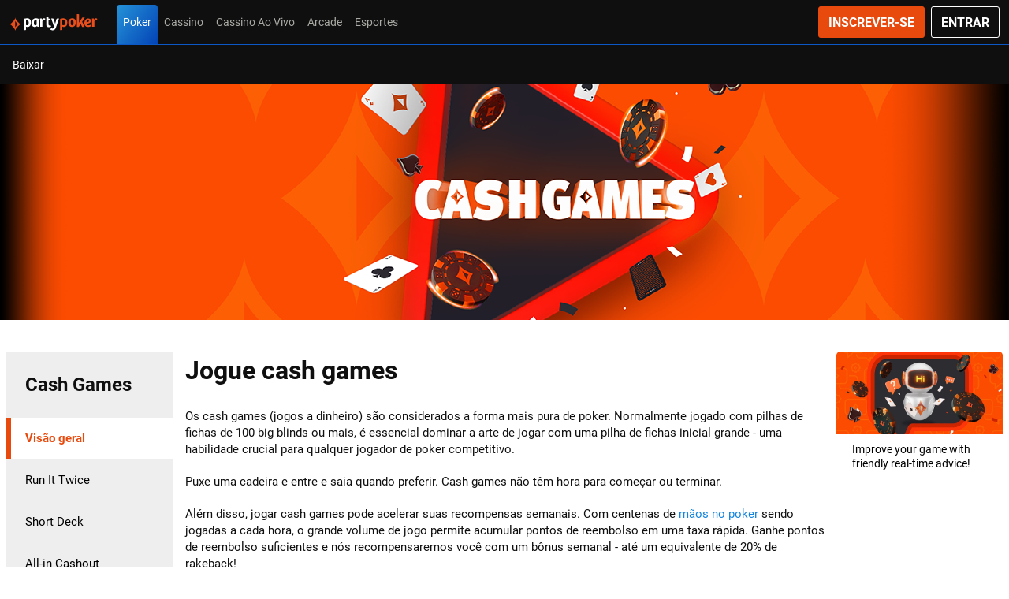

--- FILE ---
content_type: text/javascript
request_url: https://www.partypoker.com/ClientDist/browser/main-MNIUEI65.js
body_size: -259
content:
import{init_main_MNIUEI65 as i}from"./chunk-e1autsnt.js";i();
